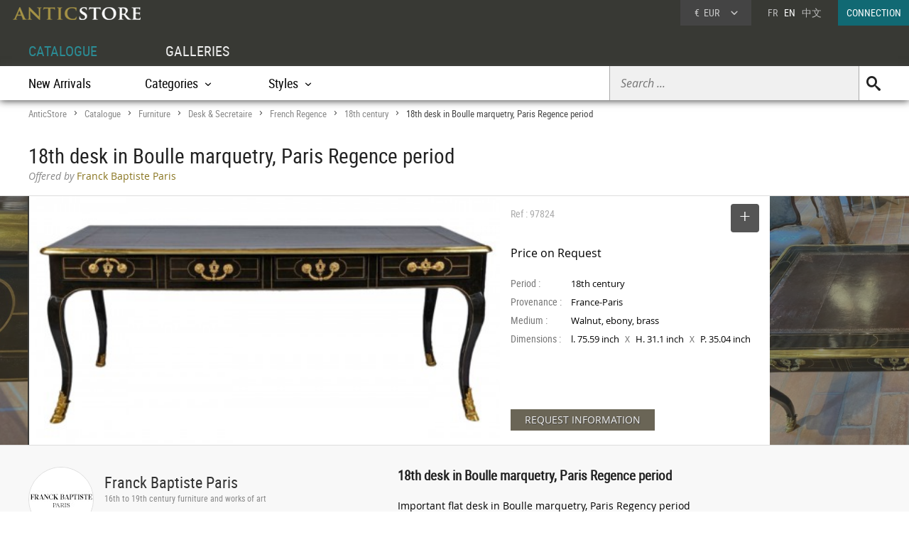

--- FILE ---
content_type: text/html; charset=UTF-8
request_url: https://www.anticstore.art/97824P
body_size: 8452
content:
      <!DOCTYPE html>
<html lang="en">
<head>
  <meta charset="utf-8">
  <title>18th desk in Boulle marquetry, Paris Regence period - Ref.97824</title>
  <meta name='description' content="Works of art: Desk & Secretaire French Regence period 18th century by Franck Baptiste Paris - Ref: 97824 - Important flat desk in Boulle marquetry, Paris ...">
    <link rel="canonical" href="https://www.anticstore.art/97824P">
      <link rel="alternate" href="https://www.anticstore.com/important-bureau-plat-marqueterie-boulle-paris-epoque-regence-97824P" hreflang="fr">
    <link rel="alternate" href="https://www.anticstore.art/97824P" hreflang="en">
    
  
 <link rel="shortcut icon" href="/img/favicon.ico">
 <meta name="viewport" content="width=device-width, initial-scale=1.0, maximum-scale=2.0">
 <link rel="stylesheet" href="/css/css-V19-min.css" type="text/css">
 <link rel="stylesheet" href="/css/jquery.fancybox.min.css" />
 <meta property="og:title" content="18th desk in Boulle marquetry, Paris Regence period" />
 <meta property="og:type" content="product" />
 <meta property="og:url" content="https://www.anticstore.com/97824P" />
 <meta property="og:image" content="https://www.anticstore.com/DocBD/commerce/antiquaire/baptiste--lente-864/objet/97824/AnticStore-Large-Ref-97824.jpg" />
 <meta property="og:site_name" content="AnticStore" />
 <meta property="fb:app_id" content="166883123323037" />
 <link rel="apple-touch-icon" href="https://www.anticstore.com/img/apple-touch-icon.png">


 <style>
   .bande-photo {width:100%; height:350px; overflow: hidden; background-color:#3c3c39;  margin:5px 0 0 0; position:relative; border-top:1px solid #ddd; border-bottom:1px solid #ddd;}
   .bande-photo-gauche {position:absolute; right:45%; width:4000px; height:350px;}
   .bande-photo-droite {position:absolute; left:55%; width:4000px; height:350px;}
   a.img-plus {display:block; cursor: zoom-in;}
   a.img-plus img  { opacity:0.5; height:350px; transition-duration: 0.4s; transition-property: all;}
   a.img-plus img:hover { opacity:1; transition-duration: 0.4s; transition-property: all;}
   .img-right {float:right; padding:0 0 0 2px; position: relative;}
   .img-left {float:left; padding:0 2px 0 0;}
   #info {float:left;  width:350px; padding:0 15px; margin:0; overflow:hidden; height:350px;color: #000; background-color: #fff;}
   .st-hr {color:#aaa; margin:0; height:50px; line-height:50px; margin-bottom:0px; position: relative;}
   #info .intitule { margin-bottom: 20px; padding-bottom: 20px; height:30px;}
   #info .certificat { bottom: 0px;font: 12px/20px "Comic Sans MS","Comic Sans","Lucida Handwriting"; left: 0px; margin: 4px 0px; position: absolute; }
   #info .certificat:before { content:'p'; font-family:picto;display: inline-block; height: 20px; margin-right: 5px; vertical-align: middle; width: 18px; }
   #info dl { font-size: 1em; margin: 60px 0px 10px 0; height:180px; }
   #info dt { float: left; clear: left; color: #777;  padding: 1px 0px; width: 85px; }
   #info dd { padding: 1px 0px; font-family: regular, sans-serif; font-size: 0.9em; overflow: hidden;}
   #info .prix { font-size: 16px; line-height: 50px; padding: 5px 0 30px 0px; font-family:regular;}
   #info .popup-info {color:#eee; background-color:#6a6556; font-family:regular; border-radius:0px; padding:0 20px; margin:0; display:inline-block; cursor: pointer; font-size: 14px; height: 30px; line-height: 30px; text-shadow: 0.05em 0.05em 0.05em #444; transition-duration: 0.2s; transition-property: all; }
   #info .popup-info:hover {color:#fff;background-color: #877f69;}
   .lightbox { position: absolute; top:11px; right:0; text-decoration: none;font-size:13px; width:auto; color:#444; line-height:28px; cursor:pointer; display:inline-block; transition-duration: 0.4s; transition-property: all;}
   .lightbox:hover .msg{color:#116973;}
   .lightbox:hover {background-color: #eee;}
   .selection-bouton {background-color: #555; color:#fff; width:40px; height:40px; text-align: center; border-radius:4px; display:inline-block; vertical-align: middle;}
   .selection-bouton:after {content:'+'; font-family:picto;font-size:28px; height:25px; width:40px; line-height:30px; color:#fff; display:inline-block;}
   .deselection-bouton {background-color: #555; color:#fff; width:40px; height:40px; text-align: center; border-radius:4px; display:inline-block; vertical-align: middle;}
   .deselection-bouton:after {content:'-'; font-family:picto;font-size:36px; height:25px; width:40px; line-height:25px; color:#fff; display:inline-block;}
   .selection .msg, .deselection .msg {color:#fff; font-size:14px; height:40px; line-height:40px; margin-left:15px; display:inline-block; vertical-align: middle; font-family:condensed;float:left; transition-duration: 0.4s; transition-property: all; margin-right:10px;}


   .cadre-antiquaire-descriptif {background-color:#f8f8f8; padding:30px 0;}
   .antiquaire{width:450px; padding:0; color:#000; display:table-cell;}
   .antiquaire .rond {float:left; margin-right:15px; border-radius:80px; width:90px; height:90px; border:1px solid #ddd;}
   .antiquaire .info {display:table-cell; height:120px; padding-top:10px;}
   .antiquaire a.bt-enseigne{font-size:22px;text-decoration:none;color:#333;}
   .antiquaire .specialite{margin:0 0 16px 0;font:12px/14px 'condensed', arial, sans-serif;color:#888;}
   .tel{font-size:0.98em; margin-right:20px; margin-top:0; font-family: 'regular'; letter-spacing: 0.08em;}
   .tel1 {margin-top:10px;}
   .pro_nav { margin-top:20px; position: static; font-size:1.2em;}
   .pro_nav li a {border-bottom:4px solid rgba(255,255,255,0);}
   .autre-objet {text-align: center;}
   .autre-objet h2 {font-size:24px;margin:40px 0 15px 0;}
   .proposepar {margin:0px 0; color:#897520; font-family: regular;}
   .noir {color:#888; font-family: italic;}
   
   .descriptif {display:table-cell; vertical-align: top; margin:0; padding-left:40px; padding-bottom:30px; width:60%;}
   .descriptif .texte{padding:0; margin:20px 0; font-family:regular,"Lucida Sans Unicode", "Lucida Grande", sans-serif; color:#000;}
   .descriptif .titre {font-size:1.3em; font-weight:bold;}
   .fois{color:#666;padding:0 5px; font-family:'regular'; font-size:12px;}
   .livraison-titre{font-size:18px; line-height:30px;margin:50px 0 5px 0;}
   .livraison-descriptif{margin:5px 0;  font-size:0.95em; line-height:1.6em; font-family: regular, Arial, sans-serif;}
   .obj-similaire{font-size:14px; line-height:20px;color:#000; font-family: regular; max-width:700px;}
   .obj-similaire a{color:#000;}
   a.mobile-lien {text-decoration: none; color:#fff;}
   .vignette > a {background-color: #efefec;}
   .bande-blanc {border-bottom:none; border-top:1px dashed #777; overflow:hidden;}
   @media only screen and (max-width: 1200px) {
    .cadre-antiquaire-descriptif {width:96%; padding-right:2%; padding-left:2%;}
    #info {width:300px;}
    .bande-blanc {font-size:13px; padding:0 2%; width:96%;}
  }
  @media (max-width: 960px) and (min-width: 780px) {
    .pro_nav li {display:block; float:none; border:none; padding:5px 0;}
  }
  @media only screen and (max-width: 780px) {
   .descriptif {display:inline-block; width:90%; margin:5%; padding:0; padding-top:30px;}
   .bande-photo {width:100%; height:auto; overflow: hidden; background-color:#f5f5f3;  margin-top:5px; margin-bottom:10px; position:relative; border-top:1px solid #ddd; border-bottom:1px solid #ddd;}
   .bande-photo-gauche {position:static; width:10000px; display:block;}
   .img-right {float:left; padding:0 1px; position: relative;}
   .img-left img{display:none;}
   .bande-photo-droite {position:static; width:100%; height:350px;}
   #info {float:none;  width:90%; padding:0 5%; margin:0 1px 0 0; color: #000; border-top:1px solid #ddd;}
   .pro_nav {font-size:1em; }
   .bande-photo-droite, #info  {height:auto; margin-bottom:10px;}
   #info dl {height:auto; margin-bottom:20px;}
 }
 @media only screen and (max-width: 480px) {
  .bande-photo-gauche {width:100%; height:auto; overflow:hidden;}
  .img-right img{display:none;}
  .img-right:first-child img{display:block;}
  .img-principal {width:100%; height:auto;}
}
</style>
<script type="application/ld+json">
  {
    "@context": "http://schema.org",
    "@type": "BreadcrumbList",
    "itemListElement": [{
    "@type": "ListItem",
    "position": 1,
    "item": {
    "@id": "https://www.anticstore.art",
    "name": "Anticstore"
  }
},{
"@type": "ListItem",
"position": 2,
"item": {
"@id": "https://www.anticstore.art/catalogue.php",
"name": "Catalogue"
}
},
 {
  "@type": "ListItem",
  "position": 3,
  "item": {
  "@id": "https://www.anticstore.art/antique-furniture-1-C",
  "name": "Furniture"
}
},

 {
  "@type": "ListItem",
  "position": 4,
  "item": {
  "@id": "https://www.anticstore.art/antique-desk-secretaire-1-SC",
  "name": "Desk & Secretaire"
}
},

 {
  "@type": "ListItem",
  "position": 5,
  "item": {
  "@id": "https://www.anticstore.art/mobilier/antique-desk-secretaire_regency",
  "name": "French Regence"
}
},

 {
  "@type": "ListItem",
  "position": 6,
  "item": {
  "@id": "https://www.anticstore.art/mobilier/antique-desk-secretaire/18th-century",
  "name": "18th century"
}
},

{
  "@type": "ListItem",
  "position": 7,
  "item": {
  "@id": "https://www.anticstore.art/97824P",
  "name": "18th desk in Boulle marquetry, Paris Regence period"
}

}]
}
</script>
 
<script async src="https://www.googletagmanager.com/gtag/js?id=UA-96091873-1"></script>
<script>
  window.dataLayer = window.dataLayer || [];
  function gtag(){dataLayer.push(arguments);}
  gtag('js', new Date());

  gtag('config', 'UA-96091873-1');
</script>

  </head>
<body itemscope itemtype='http://schema.org/Product'>
 <header>
   <a href='/'><img src='/img/charte/logo-anticstore.png' height='18' width= '180' alt="Anticstore, Works of Art" class='logo' /></a>
   <div class='droite'>

          <div class='devise'>
      <div class='select'><span class='sigle'>€</span> <span class='code'>EUR</span>
<form action='/catalogue/option-currency.php' method='post'>
  <input type='hidden' name='url' value='/97824P'>
  <ul class='choix'>
    <li><input type = 'radio' name='choix_currency' value='GBP' id='GBP' onchange='javascript:submit()'><label for = 'GBP'><span class='sigle'>£</span> <span class='code'>GBP</span></label></li><li><input type = 'radio' name='choix_currency' value='USD' id='USD' onchange='javascript:submit()'><label for = 'USD'><span class='sigle'>$</span> <span class='code'>USD</span></label></li><li><input type = 'radio' name='choix_currency' value='CHF' id='CHF' onchange='javascript:submit()'><label for = 'CHF'><span class='sigle'>&nbsp;</span> <span class='code'>CHF</span></label></li>  </ul>
</form>
</div>
</div>

<p class='langue'><a href="https://www.anticstore.com/important-bureau-plat-marqueterie-boulle-paris-epoque-regence-97824P">FR</a> &nbsp; EN &nbsp; <a href='http://cn.anticstore.com' rel="nofollow">中文</a></p> 

<a href='/membre/index.php' class='connexion'>CONNECTION</a>
</div>
  <nav>
    <ul id="menu">
      <li><a href='/catalogue.php' class='select'>CATALOGUE</a></li>
      <li><a href='/antique-dealer.php'>GALLERIES</a></li>
    </ul>

    <div class='sm-total'><p id='bt-sous-menu'></p>

      <ul id='sous_menu'>

       
        <li id='recherche-droite'><form method='get' action='/catalogue/search.php' id='sous_menu_recherche'>
          <input type='text' class='search-input input_empty' name='texte' value='' placeholder='Search ...' required><input type='submit' value='U' class='search-submit'>
        </form></li>
 
        <li><a href='/catalogue/new-objects.php'>New Arrivals</a></li>
         <li id="bt_catalogue_categorie">Categories</li>
        <li id="bt_catalogue_style">Styles</li>
      </ul>

      <div id='sm_catalogue_style' class='sm_catalogue'>
        <div class='sm_catalogue_contenu'>


            <ul>
              <!-- <li><p>Century</p></li> -->
              <li><a href='/before-christ-1-E'>BC to 10th century</a></li>
              <li><a href='/11th-to15th-century-1-E'>11th to 15th century</a></li>
              <li><a href='/16th-century-1-E'>16th century</a></li>
             <li><a href='/17th-century-1-E'>17th century</a></li>
             <li><a href='/18th-century-1-E'>18th century</a></li>
             <li><a href='/19th-century-1-E'>19th century</a></li>
             <li><a href='/20th-century-1-E'>20th century</a></li>
           </ul>


           <ul>
            <li><p>French Period</p></li>
            <li><a href='/middle-ages-1-S'>Middle age</a></li><li><a href='/renaissance-1-S'>French Renaissance</a></li><li><a href='/louis13-1-S'>Louis XIII</a></li><li><a href='/louis14-1-S'>Louis XIV</a></li><li><a href='/regency-1-S'>French Regence</a></li></ul>
            <ul><li><a href='/louis15-1-S'>Louis XV</a></li><li><a href='/transition-1-S'>Transition</a></li><li><a href='/louis16-1-S'>Louis XVI</a></li><li><a href='/directoire-1-S'>Directoire</a></li><li><a href='/empire-1-S'>1st Empire</a></li><li><a href='/restauration-1-S'>Restauration</a></li></ul>
            <ul><li><a href='/louis-philippe-1-S'>Louis-Philippe</a></li><li><a href='/napoleon3-1-S'>Napoleon III</a></li><li><a href='/artnouveau-1-S'>Art Nouveau</a></li><li><a href='/artdeco-1-S'>Art Deco</a></li><li><a href='/40-60-1-S'>50's - 60's</a></li></ul>


          </div>
        </div>
        <div id="sm_catalogue_categorie" class='sm_catalogue'>
          <div class='sm_catalogue_contenu'>
            <ul>
             <li><a href='/ancient-art-antiquities-1-C'>Ancient Art</a></li>
              <li><a href='/tribal-art-1-C'>Tribal Art</a></li>
              <li><a href='/painting-1-C'>Paintings & Drawings</a></li>
             <li><a href='/sculpture-1-C'>Sculptures</a></li>
             <li><a href='/antique-furniture-1-C'>Furniture</a></li>
              <li><a href='/antique-seats-1-C'>Seating</a></li>
            </ul>

            <ul>
              <li><a href='/antique-clocks-1-C'>Clocks </a></li>
             <li><a href='/antique-lamp-lighting-1-C'>Lighting</a></li>
            <li><a href='/antique-mirror-1-C'>Mirrors</a></li>
              <li><a href='/antique-porcelain-pottery-1-C'>Porcelain & Faience</a></li>
              <li><a href='/antique-glass-1-C'>Glass & Crystal</a></li>              
              <li><a href='/antique-silver-1-C'>Antique Silver</a></li>
            </ul>

            <ul>
            <li><a href='/antique-rug-tapestry-1-C'>Tapestry & Carpet</a></li>
              <li><a href='/asian-antiques-1-C'>Asian Art & Antiques</a></li>
            <li><a href='/antique-decorative-objects-1-C'>Decorative Objects</a></li>
              <li><a href='/antique-religious-items-1-C'>Religious Antiques</a></li>
             <li><a href='/jewellery-antique-1-C'>Antique Jewellery</a></li>
            </ul>
            
            <ul>
              <li><a href='/antique-curiosities-items-1-C'>Curiosities</a></li>
              <li><a href='/antique-vitrine-items-1-C'>Objects of Vertu</a></li>
              <li><a href='/antique-architectural-garden-1-C'>Architectural & Garden</a></li>
              <li><a href='/antique-book-manuscript-1-C'>Engravings & Prints</a></li>
              <li><a href='/antique-memorabilia-1-C'>Collectibles</a></li>
            </ul>
          </div>
        </div>


      </div>

    </nav>
      
</header>
<div id='page'>  
  <div class='page-header'>
    <div id='filarianne'>
      <a href='/'>AnticStore</a> &gt; 
      <a href='/catalogue.php'>Catalogue</a> &gt; 
      <a href='/antique-furniture-1-C'>Furniture</a> &gt; <a href='/antique-desk-secretaire-1-SC'>Desk & Secretaire</a> &gt; <a href='/mobilier/antique-desk-secretaire_regency'>French Regence</a> &gt; <a href='/mobilier/antique-desk-secretaire/18th-century'>18th century</a>  &gt; <span class='arianne-select'>18th desk in Boulle marquetry, Paris Regence period</span></div>      <h1  itemprop='name'>18th desk in Boulle marquetry, Paris Regence period</h1><p class='proposepar'><span class='noir'>Offered by</span> Franck Baptiste Paris</p>
    </div>
  </div>
  <div class='bande-photo'>
    <div class='bande-photo-gauche'>
      <div class='img-right'><div class='enlarge'></div><a class='fancybox' href='https://www.anticstore.com/DocBD/commerce/antiquaire/baptiste--lente-864/objet/97824/AnticStore-Large-Ref-97824.jpg' data-fancybox='gallery'><img src='https://www.anticstore.com/DocBD/commerce/antiquaire/baptiste--lente-864/objet/97824/AnticStore-Medium-Ref-97824.jpg' alt='18th desk in Boulle marquetry, Paris Regence period' height='350' class='img-principal'></a></div>
<a class='fancybox img-plus img-right' href='https://www.anticstore.com/DocBD/commerce/antiquaire/baptiste--lente-864/objet/97824/AnticStore-Large-Ref-97824_01.jpg' data-fancybox='gallery'><img src='https://www.anticstore.com/DocBD/commerce/antiquaire/baptiste--lente-864/objet/97824/AnticStore-Medium-Ref-97824_01.jpg' alt='18th desk in Boulle marquetry, Paris Regence period - Furniture Style French Regence'></a>
<a class='fancybox img-plus img-right' href='https://www.anticstore.com/DocBD/commerce/antiquaire/baptiste--lente-864/objet/97824/AnticStore-Large-Ref-97824_03.jpg' data-fancybox='gallery'><img src='https://www.anticstore.com/DocBD/commerce/antiquaire/baptiste--lente-864/objet/97824/AnticStore-Medium-Ref-97824_03.jpg' alt='18th desk in Boulle marquetry, Paris Regence period - '></a>
<a class='fancybox img-plus img-right' href='https://www.anticstore.com/DocBD/commerce/antiquaire/baptiste--lente-864/objet/97824/AnticStore-Large-Ref-97824_05.jpg' data-fancybox='gallery'><img src='https://www.anticstore.com/DocBD/commerce/antiquaire/baptiste--lente-864/objet/97824/AnticStore-Medium-Ref-97824_05.jpg' alt='18th desk in Boulle marquetry, Paris Regence period - French Regence'></a>
<a class='fancybox img-plus img-right' href='https://www.anticstore.com/DocBD/commerce/antiquaire/baptiste--lente-864/objet/97824/AnticStore-Large-Ref-97824_07.jpg' data-fancybox='gallery'><img src='https://www.anticstore.com/DocBD/commerce/antiquaire/baptiste--lente-864/objet/97824/AnticStore-Medium-Ref-97824_07.jpg' alt='Antiquités - 18th desk in Boulle marquetry, Paris Regence period'></a>    </div>

    <div class='bande-photo-droite'>
      <div id='info'>
        <div class='intitule'><div class='st-hr'>
        Ref : 97824<div class='lightbox'><div class='selection'><div class='selection-bouton'></div><span class='msg'>SELECT</span></div></div>

        </div><meta itemprop='image' content='https://www.anticstore.com/DocBD/commerce/antiquaire/baptiste--lente-864/objet/97824/AnticStore-Large-Ref-97824.jpg'><link itemprop='url' href='/97824P'><div class='prix'>Price on Request</div></div><dl><dt>Period :</dt> <dd>18th century</dd><dt>Provenance :</dt> <dd>France-Paris</dd><dt>Medium :</dt> <dd>Walnut, ebony, brass</dd><dt>Dimensions :</dt> <dd>l. 75.59 inch <span class='fois'>X</span> H. 31.1 inch <span class='fois'>X</span> P. 35.04  inch</dd></dl><div id='mobile-form'>
          <p class='formulaire-info popup-info' onClick="Popup.afficher(400,540, '/catalogue/formulaire-info.php?id_produit=97824', rel='nofollow')" rel='nofollow'>REQUEST INFORMATION</p>
          </div>
          <div id='mobile-info-antiquaire'></div>
          <script>
            if (window.innerWidth<480) {
             document.getElementById("mobile-form").innerHTML = "<p class='formulaire-info popup-info'><a href='mailto:galeriebaptiste@gmail.com?subject=Anticstore - 18th desk in Boulle marquetry, Paris Regence period&body=Objet: https://www.anticstore.com/important-bureau-plat-marqueterie-boulle-paris-epoque-regence-97824P&cc=contact%40anticstore.com' class='mobile-lien'>DEMANDE DE RENSEIGNEMENTS</a></p>";
             document.getElementById("mobile-info-antiquaire").innerHTML = "<dl><dt>Antiquaire :</dt><dd><a href='/antique-dealer/baptiste--lente'>&#x2794; Franck Baptiste Paris</a></dd><dt>Téléphone : </dt><dd>+33 (0)6 45 88 53 58</dd></dl>" ;
           } else {
            document.getElementById("mobile-form").innerHTML = "<p class='formulaire-info popup-info' onClick=\"Popup.afficher(400,540, '/catalogue/formulaire-info.php?id_produit=97824', rel='nofollow')\" rel='nofollow'>REQUEST INFORMATION</p>";
          }
        </script>
      </div>
      
<a class='fancybox img-plus img-left' href='https://www.anticstore.com/DocBD/commerce/antiquaire/baptiste--lente-864/objet/97824/AnticStore-Large-Ref-97824_02.jpg' data-fancybox='gallery'><img src='https://www.anticstore.com/DocBD/commerce/antiquaire/baptiste--lente-864/objet/97824/AnticStore-Medium-Ref-97824_02.jpg' alt='Furniture  - 18th desk in Boulle marquetry, Paris Regence period'></a>
<a class='fancybox img-plus img-left' href='https://www.anticstore.com/DocBD/commerce/antiquaire/baptiste--lente-864/objet/97824/AnticStore-Large-Ref-97824_04.jpg' data-fancybox='gallery'><img src='https://www.anticstore.com/DocBD/commerce/antiquaire/baptiste--lente-864/objet/97824/AnticStore-Medium-Ref-97824_04.jpg' alt='18th century - 18th desk in Boulle marquetry, Paris Regence period'></a>
<a class='fancybox img-plus img-left' href='https://www.anticstore.com/DocBD/commerce/antiquaire/baptiste--lente-864/objet/97824/AnticStore-Large-Ref-97824_06.jpg' data-fancybox='gallery'><img src='https://www.anticstore.com/DocBD/commerce/antiquaire/baptiste--lente-864/objet/97824/AnticStore-Medium-Ref-97824_06.jpg' alt='French Regence - 18th desk in Boulle marquetry, Paris Regence period'></a>
<a class='fancybox img-plus img-left' href='https://www.anticstore.com/DocBD/commerce/antiquaire/baptiste--lente-864/objet/97824/AnticStore-Large-Ref-97824_08.jpg' data-fancybox='gallery'><img src='https://www.anticstore.com/DocBD/commerce/antiquaire/baptiste--lente-864/objet/97824/AnticStore-Medium-Ref-97824_08.jpg' alt='Antiquités - 18th desk in Boulle marquetry, Paris Regence period'></a>
<a class='fancybox img-plus img-left' href='https://www.anticstore.com/DocBD/commerce/antiquaire/baptiste--lente-864/objet/97824/AnticStore-Large-Ref-97824_09.jpg' data-fancybox='gallery'></a>
<a class='fancybox img-plus img-left' href='https://www.anticstore.com/DocBD/commerce/antiquaire/baptiste--lente-864/objet/97824/AnticStore-Large-Ref-97824_10.jpg' data-fancybox='gallery'></a>
<a class='fancybox img-plus img-left' href='https://www.anticstore.com/DocBD/commerce/antiquaire/baptiste--lente-864/objet/97824/AnticStore-Large-Ref-97824_11.jpg' data-fancybox='gallery'></a>
<a class='fancybox img-plus img-left' href='https://www.anticstore.com/DocBD/commerce/antiquaire/baptiste--lente-864/objet/97824/AnticStore-Large-Ref-97824_12.jpg' data-fancybox='gallery'></a>
<a class='fancybox img-plus img-left' href='https://www.anticstore.com/DocBD/commerce/antiquaire/baptiste--lente-864/objet/97824/AnticStore-Large-Ref-97824_13.jpg' data-fancybox='gallery'></a>
<a class='fancybox img-plus img-left' href='https://www.anticstore.com/DocBD/commerce/antiquaire/baptiste--lente-864/objet/97824/AnticStore-Large-Ref-97824_14.jpg' data-fancybox='gallery'></a>    </div>
  </div>


  <div class='cadre-antiquaire-descriptif'>
    <div class="page ">

              <div class='antiquaire'>
          <img src="https://www.anticstore.com/DocBD/commerce/antiquaire/baptiste--lente-864/baptiste--lente-antiquites-r.jpg" width='90' height='90' class='rond' alt=''>
          <div class='info'>
            <a href='/antique-dealer/baptiste--lente' class='bt-enseigne'>Franck Baptiste Paris</a><p class='specialite'>16th to 19th century furniture and works of art</p><div class='follow'><div class='suivre'>FOLLOW</div></div><br><div class='tel tel1'>+33 (0)6 45 88 53 58</div><ul class='pro_nav'>
            <li><a href='/antique-dealer/baptiste--lente' class='bt'>GALLERY</a></li>
            <li><a href='/antique-dealer/baptiste--lente/catalogue' class='bt'>COLLECTION</a></li>
            </ul>          </div>
        </div>

        
      <div class='descriptif'>
       <div class='titre'>18th desk in Boulle marquetry, Paris Regence period</div>
       <div class='texte' itemprop='description'><p>Important flat desk in Boulle marquetry, Paris Regency period<br />
<br />
Important flat desk in ebony and blackened pearwood veneer inlaid with brass fillets.<br />
The front side opens with four drawers decorated with rosettes and drop handles, the back side simulating four identical drawers.<br />
The faces are ornated with nets of brass tracing geometrical reserves.<br />
The desk rests on four cambered legs ending in bronze deer hooves.<br />
The top is encircled by a brass belt, with an ebony veneered top inlaid with brass fillets, with a three-part gilded purple goat leather in the center.<br />
<br />
Beautiful ornamentation of original bronzes finely chased and gilded.<br />
<br />
Very good condition, small restorations of use.<br />
<br />
Fir wood core, walnut drawer interiors, original locks.<br />
<br />
Parisian work from the Regency period around 1720.<br />
<br />
Dimensions :<br />
<br />
Height : 79 cm ; Width : 192 cm ; Depth : 89 cm<br />
<br />
Inside of the drawers : 72,5 cm deep ; width : 35 cm<br />
<br />
Our opinion :<br />
<br />
With almost two meters of span, the desk we present is part of the large flat desks known as "a minister’s desk".<br />
Reserved for an elite and placed in the middle of the room, these desks allowed their owners to have a large working and storage area but also had the function of impressing their guests during negotiations.<br />
Note that the double-sided version with four identical drawers is particularly rare on this type of model.<br />
Timeless because of its pure lines and sober decor, our desk will appeal to the discerning collector as much as to the simple amateur eager to find a large, practical and comfortable desk.<br />
* The bronze trim of our desk is original ; in accordance with the technique of the time, it was originally gilded with a simple varnish.<br />
This technique called "English varnish" is a primary gilding that precedes the gilding with mercury.<br />
Unfortunately this gilding has a lesser longevity that does not allow it to pass the centuries.<br />
We can see the remains of this type of varnish, partly evaporated, on some pieces of clock-making and furniture of the Regency period.<br />
The bronzes on our desk were re-gilded for this reason, probably at the beginning of the 20th century.<br />
Important flat desk in Boulle marquetry, Paris Regency period.</p></div> <ul class='tag'><li class='titre-mc'>Tag</li><li><a href='/mobilier/antique-desk-secretaire/18th-century' rel='tag'>18th century</a></li></ul>    </div> <!-- #descriptif -->
  </div> <!-- #page -->
</div>

  <div  class='bande-blanc'>
    <div class='page'>
      <div class='autre-objet'><h2>Franck Baptiste Paris</h2></div>
      <div class='catalogue'>
        <div class='album' itemscope itemtype='http://schema.org/Product'>          <div class='epoque'><span>
            18<sup>th</sup> century          </span></div>
          <div class='cadre-photo'>
          <a href='/124515P'><img src='https://www.anticstore.com/DocBD/commerce/antiquaire/baptiste--lente-864/objet/124515/AnticStore-Medium-Ref-124515.jpg' alt='A French-style harp with a Martin varnish finish, Paris, circa 1780' itemprop='image' width='240' height='320'></a>
          </div><div><a href='/124515P' class='titre' itemprop='url'><span itemprop='name'>A French-style harp with a Martin varnish finish, Paris, circa 1780</span></a><div class='info'>
          <p class='prix' itemprop='offers' itemscope itemtype='http://schema.org/Offer'><meta itemprop='price' content='13500'><meta itemprop='pricecurrency' content='EUR'>13 500 €
            <link itemprop='availability' href='http://schema.org/InStock'></p></div></div></div><div class='album' itemscope itemtype='http://schema.org/Product'>          <div class='epoque'><span>
            18<sup>th</sup> century          </span></div>
          <div class='cadre-photo'>
          <a href='/124514P'><img src='https://www.anticstore.com/DocBD/commerce/antiquaire/baptiste--lente-864/objet/124514/AnticStore-Medium-Ref-124514.jpg' alt='Mazarin desk in lacquer imitating Boulle marquetry, Louis XIV period' itemprop='image' width='320' height='213'></a>
          </div><div><a href='/124514P' class='titre' itemprop='url'><span itemprop='name'>Mazarin desk in lacquer imitating Boulle marquetry, Louis XIV period</span></a><div class='info'>
          <p class='prix' itemprop='offers' itemscope itemtype='http://schema.org/Offer'><meta itemprop='price' content='45000'><meta itemprop='pricecurrency' content='EUR'>45 000 €
            <link itemprop='availability' href='http://schema.org/InStock'></p></div></div></div><div class='album' itemscope itemtype='http://schema.org/Product'>          <div class='epoque'><span>
            18<sup>th</sup> century          </span></div>
          <div class='cadre-photo'>
          <a href='/124513P'><img src='https://www.anticstore.com/DocBD/commerce/antiquaire/baptiste--lente-864/objet/124513/AnticStore-Medium-Ref-124513.jpg' alt='Bronze and Martin varnish parlor spinning wheel, Paris circa 1750' itemprop='image' width='256' height='320'></a>
          </div><div><a href='/124513P' class='titre' itemprop='url'><span itemprop='name'>Bronze and Martin varnish parlor spinning wheel, Paris circa 1750</span></a><div class='info'>
          <p class='prix' itemprop='offers' itemscope itemtype='http://schema.org/Offer'><meta itemprop='price' content='4500'><meta itemprop='pricecurrency' content='EUR'>4 500 €
            <link itemprop='availability' href='http://schema.org/InStock'></p></div></div></div></div></div><div class='petit-bouton'><a href='/antique-dealer/baptiste--lente/catalogue' class='petit-bouton'><span>CATALOGUE</span></a></div>
      </div>
    </div>
    



  <div  class='bande-blanc'>
    <div class='page'>
      
        <div class='autre-objet'><h2>Desk & Secretaire French Regence</h2></div>
      <div>
        
        <div class='catalogue'>
         <div class='album' itemscope itemtype='http://schema.org/Product'>          <div class='epoque'><span>
            18<sup>th</sup> century          </span></div>
          <div class='cadre-photo'>
          <a href='/120460P'><img src='https://www.anticstore.com/DocBD/commerce/antiquaire/galerie-delvaille-783/objet/120460/AnticStore-Medium-Ref-120460.jpg' alt='French Regency Ebony Desk' itemprop='image' width='320' height='211'></a>
          </div><div><a href='/120460P' class='titre' itemprop='url'><span itemprop='name'>French Regency Ebony Desk</span></a><div class='info'>
          <p class='prix' itemprop='offers' itemscope itemtype='http://schema.org/Offer'><meta itemprop='price' content='43000'><meta itemprop='pricecurrency' content='EUR'>43 000 €
            <link itemprop='availability' href='http://schema.org/InStock'></p></div></div></div><div class='album' itemscope itemtype='http://schema.org/Product'>          <div class='epoque'><span>
            18<sup>th</sup> century          </span></div>
          <div class='cadre-photo'>
          <a href='/119329P'><img src='https://www.anticstore.com/DocBD/commerce/antiquaire/isabelle-chalvignac-538/objet/119329/AnticStore-Medium-Ref-119329.jpg' alt='Venetian Scriban circa 1720' itemprop='image' width='320' height='320'></a>
          </div><div><a href='/119329P' class='titre' itemprop='url'><span itemprop='name'>Venetian Scriban circa 1720</span></a><div class='info'>
          <p class='prix' itemprop='offers' itemscope itemtype='http://schema.org/Offer'><meta itemprop='price' content='35000'><meta itemprop='pricecurrency' content='EUR'>35 000 €
            <link itemprop='availability' href='http://schema.org/InStock'></p></div></div></div><div class='album' itemscope itemtype='http://schema.org/Product'>          <div class='epoque'><span>
            18<sup>th</sup> century          </span></div>
          <div class='cadre-photo'>
          <a href='/84132P'><img src='https://www.anticstore.com/DocBD/commerce/antiquaire/galerie-pellat-de-villedon-536/objet/84132/AnticStore-Medium-Ref-84132.jpg' alt='French Regence period Removable bureau plat' itemprop='image' width='320' height='213'></a>
          </div><div><a href='/84132P' class='titre' itemprop='url'><span itemprop='name'>French Regence period Removable bureau plat</span></a><div class='info'>
          <p class='prix' itemprop='offers' itemscope itemtype='http://schema.org/Offer'><meta itemprop='price' content='68000'><meta itemprop='pricecurrency' content='EUR'>68 000 €
            <link itemprop='availability' href='http://schema.org/InStock'></p></div></div></div><div class='album' itemscope itemtype='http://schema.org/Product'>          <div class='epoque'><span>
            18<sup>th</sup> century          </span></div>
          <div class='cadre-photo'>
          <a href='/116646P'><img src='https://www.anticstore.com/DocBD/commerce/antiquaire/galerie-delvaille-783/objet/116646/AnticStore-Medium-Ref-116646.jpg' alt='Large ebony and blackened pearwood desk, Paris circa 1710 - 1720 ' itemprop='image' width='320' height='214'></a>
          </div><div><a href='/116646P' class='titre' itemprop='url'><span itemprop='name'>Large ebony and blackened pearwood desk, Paris circa 1710 - 1720 </span></a><div class='info'>
          <p class='prix' itemprop='offers' itemscope itemtype='http://schema.org/Offer'><meta itemprop='price' content='21000'><meta itemprop='pricecurrency' content='EUR'>21 000 €
            <link itemprop='availability' href='http://schema.org/InStock'></p></div></div></div><div class='album' itemscope itemtype='http://schema.org/Product'>          <div class='epoque'><span>
            18<sup>th</sup> century          </span></div>
          <div class='cadre-photo'>
          <a href='/113834P'><img src='https://www.anticstore.com/DocBD/commerce/antiquaire/galerie-saint-martin-817/objet/113834/AnticStore-Medium-Ref-113834.jpg' alt='Regency pedestal desk' itemprop='image' width='320' height='233'></a>
          </div><div><a href='/113834P' class='titre' itemprop='url'><span itemprop='name'>Regency pedestal desk</span></a><div class='info'>
          <p class='prix' itemprop='offers' itemscope itemtype='http://schema.org/Offer'><meta itemprop='price' content='6500'><meta itemprop='pricecurrency' content='EUR'>6 500 €
            <link itemprop='availability' href='http://schema.org/InStock'></p></div></div></div><div class='album' itemscope itemtype='http://schema.org/Product'>          <div class='epoque'><span>
            18<sup>th</sup> century          </span></div>
          <div class='cadre-photo'>
          <a href='/113051P'><img src='https://www.anticstore.com/DocBD/commerce/antiquaire/galerie-pellat-de-villedon-536/objet/113051/AnticStore-Medium-Ref-113051.jpg' alt='Small blackened wood desk' itemprop='image' width='259' height='320'></a>
          </div><div><a href='/113051P' class='titre' itemprop='url'><span itemprop='name'>Small blackened wood desk</span></a><div class='info'>
          <p class='prix' itemprop='offers' itemscope itemtype='http://schema.org/Offer'><meta itemprop='price' content='7000'><meta itemprop='pricecurrency' content='EUR'>7 000 €
            <link itemprop='availability' href='http://schema.org/InStock'></p></div></div></div></div><div class='petit-bouton'><a href='/mobilier/antique-desk-secretaire_regency' class='petit-bouton'><span>Desk & Secretaire French Regence</span></a></div> 


    </div>
</div>

</div>

  <footer>
    <div id='footer'>
        <ul class='menu'>
        <li class='titre'><a href='https://admin.anticstore.com/en/' target='_blank' rel="noopener">DEALER ACCOUNT</a></li>
        <li><a href='https://admin.anticstore.com/en/' class='dealerlogin' target='_blank' rel="noopener">DEALER LOGIN</a></li>
        <li><a href='/membre/application-form.php' class='applicationform'>Application form</a></li>
      </ul>

      <ul class='menu'>
        <li class='titre'><a href='/catalogue.php'>CATALOGUE</a></li>
        <li><a href='/catalogue/categories.php'>Categories</a></li>
        <li><a href='/catalogue/styles.php'>Styles</a></li>
        <li><a href='/catalogue/periods.php'>Periods</a></li>
        <li><a href='/catalogue/new-objects.php'>New Arrivals</a></li>
      </ul>
      <ul class='menu'>
        <li class='titre'><a href='/antique-dealer.php'>GALLERIES</a></li>
        <li><a href='/antique-dealer.php'>Dealers</a></li>
      </ul>


    

   <div class='menu-general'>
        <img src='/img/charte/logo_ASfooter.png' height='14' width='180' alt='AnticStore antiquites' class='logo' />
        <ul>
          <li><a href='https://www.anticstore.art'>Home</a></li>
          <li><a href='/pratique/contact.php'>Contact</a></li>
        </ul>
        <a href='https://www.facebook.com/anticstore.art' class='reseaux facebook'><p>FaceBook</p></a> 
        <a href='https://twitter.com/anticstore_couk' class='reseaux twitter'><p>twitter</p></a>
        <a href='https://www.instagram.com/anticstore_art/' class='reseaux googleplus' rel="publisher"><p>googleplus</p></a>
        <a href='https://www.youtube.com/channel/UCtY6YPHjbpMLQ8E1t8J2BNA' class='reseaux youtube'><p>Youtube Anticstore</p></a> 
      </div>
      </div>
      <p id='mentions'><!-- <a href="/pratique/mentions.php">Legal</a> |  --><a href="/pratique/cgu.php">Terms of Use</a> | <a href="/pratique/cgv.php">General Terms and Conditions of Sale</a><br /><span id='copy_anticstore'>&copy; 2026 AnticStore</span></p>
    
  </footer>


   
<script src="https://ajax.googleapis.com/ajax/libs/jquery/3.2.1/jquery.min.js"></script>
<script type="text/javascript" src="/js/js-V2-min.js"></script>
<script src="/js/jquery.fancybox.min.js"></script>
<script type="text/javascript">
  $(document).ready(function() {
    $().fancybox({
      selector : '[data-fancybox="gallery"]',
      loop     : true
    });
  });
</script>

  <script>
    $('.lightbox').click(function() {
      $(location).attr('href','/membre/index.php'); 
    });
  </script>

  <script>
    $('.follow').click(function() {
      $(location).attr('href','/membre/index.php'); 
    });
  </script>
  </body>
</html>